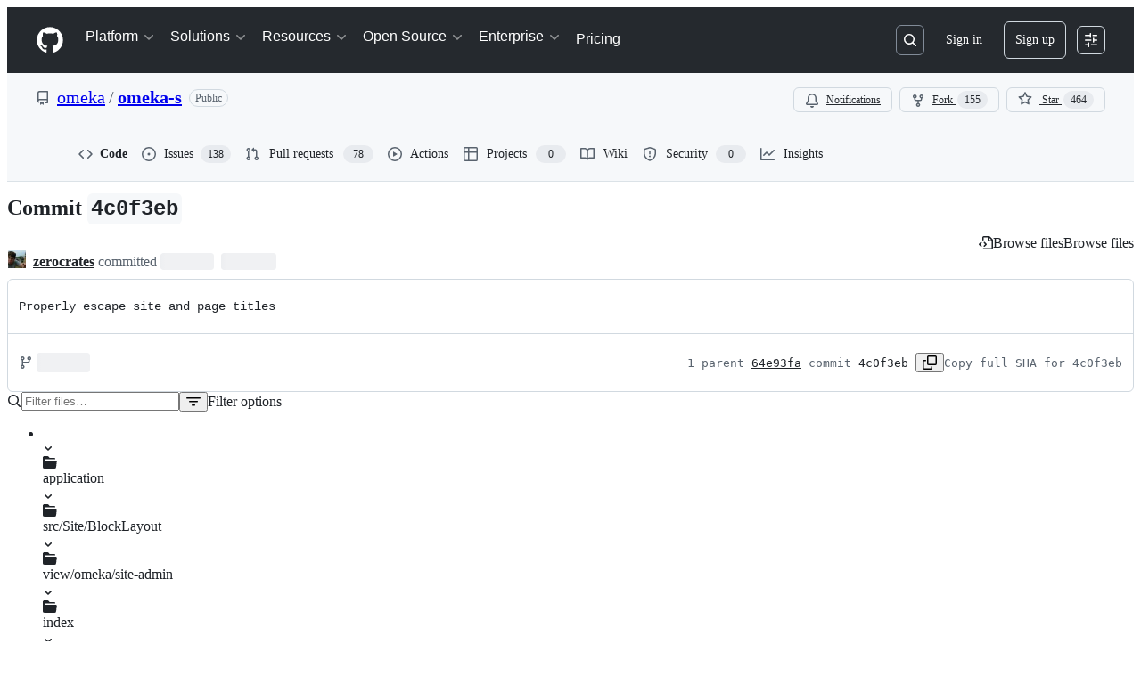

--- FILE ---
content_type: application/javascript
request_url: https://github.githubassets.com/assets/30721-ec91aeeda0ea.js
body_size: 7537
content:
"use strict";(globalThis.webpackChunk_github_ui_github_ui=globalThis.webpackChunk_github_ui_github_ui||[]).push([[30721],{30721:(e,t,r)=>{r.d(t,{mf:()=>P.RelayEnvironmentProvider,VB:()=>SSRNetwork,SD:()=>F,E7:()=>j});var i=r(50467),s=r(40961),a=r(69487),n=r(37285),o=r(96379),l=r(56038),c=r(38102);let u=["NOT_FOUND","SAML","SERVICE_UNAVAILABLE","FORBIDDEN","AUTHENTICATION"];var d=r(51987),h=r(86185),p=r(69599);let f=class ValidationError extends Error{constructor(e,t,r){super(e,t),(0,i._)(this,"catalogService",void 0),this.catalogService=r,this.name="ValidationError"}},_=class RateLimitError extends Error{constructor(e,t,...r){super(...r),(0,i._)(this,"retryAfter",void 0),(0,i._)(this,"resetTime",void 0),this.retryAfter=e,this.resetTime=t,this.name="RateLimitError"}},m=class ServiceUnavailableError extends Error{constructor(...e){super(...e),this.name="ServiceUnavailableError"}},E=class NotAcceptableError extends Error{constructor(...e){super(...e),this.name="NotAcceptableError"}},y=class SecFetchHeaderError extends Error{constructor(...e){super(...e),this.name="SecFetchHeaderError"}},w=class FetchNetworkError extends Error{constructor(...e){super(...e),this.name="FetchNetworkError"}};async function g(e,t,r){if(e.status>401&&404!==e.status){let i=await e.text(),s={url:e.url,timestamp:new Date().toISOString(),persistedQueryId:t,persistedQueryName:r,failureRequestId:e.headers.get("X-Github-Request-Id")},a=`HTTP error (${e.status}): ${i||"No additional text"}.
    Error Info: ${JSON.stringify(s)}`;if(429===e.status)throw new _(Number(e.headers.get("Retry-After")),Number(e.headers.get("X-RateLimit-Reset")),a,{cause:e.status});if(503===e.status)throw new m(a,{cause:e.status});if(406===e.status)throw new E(a,{cause:e.status});else if(422===e.status&&(i.includes("sec-fetch-dest")||i.includes("sec-fetch-site")))throw new y(a,{cause:e.status});throw Error(a,{cause:e.status})}}async function v(e,t,r,i="GET",s,a,n,o,l){return(await b(e,t,r,i,{isSubscription:!1,scope:void 0,preheatSource:l},s,a,n,o)).response}async function b(e,t,r,i="POST",s={},o,d,h,_){let m=JSON.stringify((0,a.stableCopy)({persistedQueryName:t,query:e,variables:r,...s.scopeObject?{scopeObject:s.scopeObject}:{}})),{isSubscription:E,scope:y,subscriptionTopic:w,dispatchTime:g}=s,v=o;void 0===o||""!==o&&o.endsWith("/_graphql")||((0,c.N7)(Error(`fetchGraphQL received invalid baseUrl - must end with /_graphql persistedQueryId: ${e}, persistedQueryName: ${t}, invalidBaseUrl: ${o}`)),v=void 0);let A=function(e,t,r,i,s,a,n="/_graphql"){let o=[];if("GET"===e&&o.push(`body=${t}`),r&&o.push("subscription=1"),s&&o.push(`scope=${encodeURIComponent(s)}`),i&&o.push(`subscriptionTopic=${encodeURIComponent(i)}`),a&&o.push(`dispatchTime=${encodeURIComponent(a)}`),l.cg){let e=new URL(l.cg.location.href,l.cg.location.origin).searchParams.get("_features");e&&o.push(`_features=${e}`)}return o.length>0?`${n}?${o.join("&")}`:n}(i,encodeURIComponent(m),E,w,y,g,v),O=null;try{let{subscriptionId:r,requestId:a,json:o}=await S(A,i,e,t,m,d,s.preheatSource);if(O=r,!function(e,t,r){let i=("errors"in e?e.errors:[]).filter(e=>!u.includes(e.type));if("errors"in e&&i.length){let t=i.map(e=>`GraphQL error: ${e.type}: ${e.message} (path: ${e.path})`).join(", "),s=new f(`${t} (Persisted query id: ${r})`,{cause:i},e.extensions?.query_owning_catalog_service);(0,c.N7)(s)}if(!("data"in e)){let i=function e(t){if(null==t)return t;if(Array.isArray(t))return t.map(t=>null==t?t:"object"==typeof t?e(t):"[FILTERED]");if("object"==typeof t){let r={};for(let i in t)if(Object.prototype.hasOwnProperty.call(t,i)){let s=t[i];"errors"===i||null==s?r[i]=s:"object"==typeof s?r[i]=e(s):r[i]="[FILTERED]"}return r}return t}(e),s=Error(`Expected data property in response: ${JSON.stringify(i)}. persistedQueryId: ${r}, requestId: ${t}`);(0,c.N7)(s)}}(o,a,e),o)if(_){let e={__trace:{...o?.__trace,cache_result:"refresh"}};(0,n.Av)(e)}else(0,n.Av)(o);return{subscriptionId:O,response:o}}catch(e){if(h){let t,r=e?.name;"RateLimitError"===(t=e?.name)||"SecFetchHeaderError"===t||"NotAcceptableError"===t||"FetchNetworkError"===t||"ServiceUnavailableError"===t&&(0,p.G7)("failbot_ignore_503_for_anonymous_users")&&(0,c.ff)()||(0,c.N7)(e);let i={};if(("RateLimitError"===r||"ServiceUnavailableError"===r)&&(i={backoff:!0,errorType:r},"RateLimitError"===r)){let t=e.retryAfter;void 0===t||isNaN(t)||(i={...i,retryAfter:t});let r=e.resetTime;void 0===r||isNaN(r)||(i={...i,resetTime:r})}return h.error(e),{subscriptionId:O,response:{errors:[{message:"An error occurred while fetching data. Please try again later."}],extensions:i}}}throw e}}async function S(e,t,r,i,s,a,o){return A((0,n.RD)(e),t,r,i,s,a,o)}async function A(e,t,r,i,s,a,n){let u,p,f={...(0,d.kt)(),...n?{"X-GITHUB-PREHEAT":n}:{}};a?.issues_react_perf_test&&(f["X-LUC-Environment"]="issues");let _=(u="GET"===t?await fetch(e,{method:t,cache:"no-cache",credentials:"include",headers:{Accept:"application/json",...f}}):await (0,o.DI)(e,{method:t,headers:{Accept:"application/json",...f},...s?{body:s}:void 0})).headers.get("X-Subscription-ID"),m=u.headers.get("X-Github-Request-Id")||"",E=u.status;if(h.z.checkResponse(u),await g(u,r,i),404===E&&"POST"===t)throw l.cg?.location.reload(),Error("Reloading page due to 404 on GraphQL mutation for unauthenticated user.");try{p=await u.json()}catch(r){let t={error:r instanceof Error?`${r.name}: ${r.message}`:String(r),status:E,url:e,requestId:m};if(r instanceof Error&&"TypeError"===r.name&&"Failed to fetch"===r.message)throw new w(`Network error while reading response. Please check your connection and try again. ${JSON.stringify(t)}`);throw(0,c.N7)(Error(`Failed to parse server JSON response ${JSON.stringify(t)}`)),Error(`Failed to parse server response. Please try again later. ${JSON.stringify(t)}`)}return{subscriptionId:_,requestId:m,json:p,status:E}}let O=[{kind:"linked",handle(e,t,r){if(null!=t&&t.getType()===a.ROOT_TYPE&&"node"===e.name&&r.hasOwnProperty("id"))return r.id}},{kind:"pluralLinked",handle(e,t,r){if(null!=t&&t.getType()===a.ROOT_TYPE&&"nodes"===e.name&&r.hasOwnProperty("ids"))return r.ids}}];var T=r(11418),C=r(73056),R=r(69982);function k(e){return(0,R.unstable_scheduleCallback)(R.unstable_LowPriority,e)}var N=r(6923),D=r(87683),I=r(53419),x=r(21067),L=r(82606),P=r(18312);function $(e){let t=e?.ttl,r=e?.defaultValues,i=e?.[D.Zm.EXCLUDE_FROM_CACHE_KEY],s=e?.preheatSource;return{cacheTTL:t,defaultValues:r,keysToExclude:i,preheatSource:s,skipCache:e?.skipCache,cacheEnabledForQuery:void 0!==t&&t>0}}async function M({params:e,variables:t,baseUrl:r,enabledFeatures:i,observer:s,isClientSideCachingEnabled:a,cache:n,metadata:o,preloadSubscriptions:l}){if(!e.id)throw Error("Params has no id property!");let{cacheTTL:c,defaultValues:u,keysToExclude:d,preheatSource:h,skipCache:p,cacheEnabledForQuery:f}=$(o),_="mutation"===e.operationKind?"POST":"GET",m=a=>v(e.id,e.name,t,_,r,i,s,a,p?"force_refresh":h);return n&&a&&f&&"mutation"!==e.operationKind?n.persisterFn(m,e.id,e.name,t,s,c,{query_name:e.name,preheat_source:h,[D.Zm.EXCLUDE_FROM_CACHE_KEY]:d,skip_cache:p},u,l):m()}let U={cancel:()=>!1,schedule:e=>((0,s.unstable_batchedUpdates)(e),"")};let SSRNetwork=class SSRNetwork{preloadSubscriptions(e){if(e&&"extensions"in e&&e.extensions&&e.extensions.subscriptions){let t=e.extensions.subscriptions;for(let e in t)for(let r in this.preloadedSubscriptions.has(e)||this.preloadedSubscriptions.set(e,new Map),t[e])this.preloadedSubscriptions.get(e)?.set(r,t[e][r])}}execute(e,t,r){return this.relayNetwork.execute(e,t,r)}getPreloadedSubscriptions(){return this.preloadedSubscriptions}constructor(e,t={},r,s,n,o,l,u){(0,i._)(this,"relayNetwork",void 0),(0,i._)(this,"ssrPreloadedData",void 0),(0,i._)(this,"preloadedSubscriptions",void 0),(0,i._)(this,"warningsShown",void 0),(0,i._)(this,"enabled_features",void 0),(0,i._)(this,"maxAge",void 0),(0,i._)(this,"cache",void 0),(0,i._)(this,"stalePreloadedData",void 0),(0,i._)(this,"markPreloadedDataAsStale",void 0),this.ssrPreloadedData=e,this.enabled_features=t,this.preloadedSubscriptions=r,this.warningsShown=new Set,this.maxAge=n,this.cache=o,this.stalePreloadedData=l??!1,this.markPreloadedDataAsStale=u,this.relayNetwork=a.Network.create((e,t,r)=>a.Observable.create(i=>{let a=function({params:e,variables:t,ssrPreloadedQueries:r,baseUrl:i,emitWarning:s,enabledFeatures:a,maxAge:n,observer:o,cache:l,metadata:c,stalePreloadedData:u,preloadSubscriptions:d}){if(!e.id)throw Error("params has no id property!");let h=(0,x.M3)(),f=(0,p.G7)("issues_react_hot_cache");if(e.id&&r){let i=JSON.stringify(t),s=r.get(e.id)?.get(i),a=Math.floor(Date.now()/1e3),c=s?.timestamp;if(s&&(o.next(s),!(n&&c&&a>c+n)&&!u)){if(h&&l){let r=e.metadata?.ttl,i=e.metadata?.defaultValues;void 0!==r&&r>0&&l.tryCacheFetchResult(e.id,e.name,t,s,r,{query_name:e.name,update_type:"preloaded"},i)}o.complete();return}e.metadata?.isRelayRouteRequest&&(0,N.g5)()}let _={...c??{},...e.metadata};if(N.KJ&&h&&"mutation"!==e.operationKind&&f){let{defaultValues:r,keysToExclude:i,preheatSource:s,skipCache:a,cacheEnabledForQuery:n}=$(_);if(n&&!s&&!a){let s=`${D.vp}-${(0,x.cj)()}`,a=(0,D.KE)(s,e.id,e.name,t,r,i);a&&a!==L.uY&&(d?.(a),o.next(a),(0,L.CI)())}}if(N.KJ)return M({params:e,variables:t,baseUrl:i,enabledFeatures:a,observer:o,isClientSideCachingEnabled:h,cache:l,metadata:_,preloadSubscriptions:d})}({params:e,variables:t,ssrPreloadedQueries:this.ssrPreloadedData,baseUrl:s,emitWarning:e=>{this.warningsShown.has(e)||(this.warningsShown.add(e),console.warn(e))},enabledFeatures:this.enabled_features,maxAge:n,observer:i,cache:this.cache,metadata:r.metadata,stalePreloadedData:this.stalePreloadedData,preloadSubscriptions:this.preloadSubscriptions.bind(this)});a instanceof Promise&&a.then(e=>{Array.isArray(e)||this.preloadSubscriptions(e),e&&i.next(e),i.complete()}),"mutation"===e.operationKind&&(this.stalePreloadedData=!0,this.markPreloadedDataAsStale?.(!0))}),(e,t)=>(function(e,t,r=new Map){let i=e.id,s=e.name;return a.Observable.create(a=>{let n=()=>{},o=!1;return async function(){if(!i)throw Error("unexpected operation with no id!");let l=e.metadata?.scope,u=function(e,t,r,i){let s=i.get(e);if(s)e:for(let[e,i]of s){for(let[i,s]of Object.entries(JSON.parse(e)))if("$scope"===i&&r!==s||t[i]!==s)continue e;return i}}(i,t,l,r),d=null;if(u)d=u.subscriptionId,u.response&&a.next(u.response);else try{let e=await b(i,s,t,"GET",{isSubscription:!0,scope:l});d=e.subscriptionId,e.response&&a.next(e.response)}catch(e){if(e instanceof Error&&e.message.includes("Subscription halted"))return;throw e}try{let e=await (0,T.H)();if(o)return;let r=(0,C.$)(e,d,async({scope_object:e,subscription_topic:r,dispatch_time:n})=>{try{let{response:o}=await b(i,s,{...t},"GET",{isSubscription:!0,scopeObject:e,subscriptionTopic:r,dispatchTime:n,scope:l});o&&a.next(o)}catch(e){(0,c.N7)(e,{message:`Error in fetching update for ${i} with variables ${JSON.stringify(t)}`})}});r?.unsubscribe&&(n=r.unsubscribe)}catch(e){a.error(e)}}(),{get closed(){return o},unsubscribe(){o=!0,n()}}})})(e,t,this.preloadedSubscriptions))}};let j=e=>{let t;if(N.KJ){let e=(0,p.G7)("issues_react_client_side_caching_analytics");t=(0,D.VC)({sendAnalyticsEvent:(e,t,r={})=>{let i={react:!0,version:D.L7};(0,I.BI)(e,{...i,...r,target:t})},reportableEvents:e?D.Zf.ANY:D.Zf.NONE})}let r=new SSRNetwork(new Map,{},new Map,e,void 0,t),i=new a.Environment({scheduler:U,store:new a.Store(new a.RecordSource,{gcReleaseBufferSize:50,queryCacheExpirationTime:3e5,gcScheduler:k}),getDataID:(e,t)=>{if("Viewer"===t)return null==e.id?(0,a.generateClientID)("client:root","viewer"):e.id;if("ProjectV2SingleSelectFieldOption"===t){let t=[];return e.id&&t.push(e.id),e.name&&t.push(e.name),e.color&&t.push(e.color),e.description&&t.push(function(e){let t=0;if(0===e.length)return t;for(let r=0;r<e.length;r++)t=(t<<5)-t+e.charCodeAt(r)|0;return t}(e.description)),t.join("_")}return e.id},network:r,missingFieldHandlers:O});return i.options={baseUrl:e,getPreloadedSubscriptions:()=>r.getPreloadedSubscriptions()},i};function F({environment:e,query:t,variables:r={},metadata:i}){let s=(0,a.getRequest)(t),n=(0,a.createOperationDescriptor)(s,r);return e.retain(n),(0,a.fetchQuery)(e,t,r,{fetchPolicy:"store-or-network",networkCacheConfig:{metadata:i}})}},82606:(e,t,r)=>{let i;r.d(t,{Zm:()=>j,uY:()=>F,XA:()=>G,CI:()=>J,hz:()=>H,KE:()=>q});var s=r(69599),a=r(37285),n=r(82518),o=r(35750),l=r(18150),c=r(85242),u=r(50467);let d={status:"CLOSED",nextAttemptTime:null,failureCount:0},h="offline_cache.circuit_breaker";var p,f,_,m,E,y,w=new WeakMap,g=new WeakMap,v=new WeakMap,b=new WeakMap,S=new WeakMap,A=new WeakMap,O=new WeakMap,T=new WeakMap;let CircuitBreaker=class CircuitBreaker{constructor(e,t){(0,l._)(this,w,{writable:!0,value:void 0}),(0,l._)(this,g,{writable:!0,value:void 0}),(0,l._)(this,v,{writable:!0,value:null}),(0,u._)(this,"reportFailure",(e,t,r)=>{switch((0,o._)(this,g).lastErrorType&&(0,o._)(this,g).lastErrorType!==e&&(0,o._)(this,A).call(this,e),e){case"RateLimitError":return(0,o._)(this,b).call(this,t,r);case"ServiceUnavailableError":return(0,o._)(this,S).call(this);default:return}}),(0,u._)(this,"reportSuccess",()=>{(0,c._)(this,g,{status:"CLOSED",nextAttemptTime:null,failureCount:0}),null==(p=(0,o._)(f=this,v))||p.call(f,h,"success_reported")}),(0,u._)(this,"getStatus",()=>{if("CLOSED"===(0,o._)(this,g).status)return"CLOSED";console.log("nextAttemptTime:",(0,o._)(this,g).nextAttemptTime,"currentTime:",Date.now());let e=Date.now();return(0,o._)(this,g).nextAttemptTime&&e>=(0,o._)(this,g).nextAttemptTime?((0,c._)(this,g,{status:"CLOSED",nextAttemptTime:null,failureCount:0}),"CLOSED"):"OPEN"}),(0,l._)(this,b,{writable:!0,value:(e,t)=>{let r=null;if(void 0!==e){let t=1e3*e,i=Math.random()*t*.05;r=Date.now()+t+i}else r=void 0!==t?1e3*t+5e3*Math.random():(0,o._)(this,O).call(this,(0,o._)(this,g).failureCount+1);let i=((0,o._)(this,g).failureCount||0)+1,s=(0,o._)(this,T).call(this,(0,o._)(this,g),i),a={status:s,nextAttemptTime:r,failureCount:i,lastErrorType:"RateLimitError"};(0,c._)(this,g,a),null==(_=(0,o._)(m=this,v))||_.call(m,h,"error_reported",{error_type:"RateLimitError",new_status:s,failure_count:i,next_attempt_time:r})}}),(0,l._)(this,S,{writable:!0,value:()=>{let e=(0,o._)(this,O).call(this,(0,o._)(this,g).failureCount+1),t=((0,o._)(this,g).failureCount||0)+1,r="OPEN";(0,c._)(this,g,{status:r,nextAttemptTime:e,failureCount:t,lastErrorType:"ServiceUnavailableError"}),null==(E=(0,o._)(y=this,v))||E.call(y,h,"error_reported",{error_type:"ServiceUnavailableError",new_status:r,failure_count:t,next_attempt_time:e})}}),(0,l._)(this,A,{writable:!0,value:e=>{(0,c._)(this,g,{status:"CLOSED",nextAttemptTime:null,failureCount:0,lastErrorType:e})}}),(0,l._)(this,O,{writable:!0,value:e=>{let t=Math.min(5e3*2**(e-1),3e5),r=Math.random()*t*.25;return Date.now()+(t+r)}}),(0,l._)(this,T,{writable:!0,value:(e,t)=>"OPEN"===e.status||t>=1?"OPEN":"CLOSED"}),(0,c._)(this,w,e),(0,c._)(this,v,t),(0,c._)(this,g,d)}};var C=new WeakMap,R=new WeakMap;let k=new class LRUCache{get(e){let t=(0,o._)(this,C).get(e);return void 0!==t&&((0,o._)(this,C).delete(e),(0,o._)(this,C).set(e,t)),t}set(e,t){if((0,o._)(this,C).has(e)&&(0,o._)(this,C).delete(e),(0,o._)(this,C).set(e,t),(0,o._)(this,C).size>(0,o._)(this,R)){let e=(0,o._)(this,C).keys().next().value;void 0!==e&&(0,o._)(this,C).delete(e)}}delete(e){(0,o._)(this,C).delete(e)}clear(){(0,o._)(this,C).clear()}get size(){return(0,o._)(this,C).size}constructor(e){(0,l._)(this,C,{writable:!0,value:void 0}),(0,l._)(this,R,{writable:!0,value:void 0}),(0,c._)(this,C,new Map),(0,c._)(this,R,e)}}(250);function N(e,t,r){i&&i("hot_cache.error",t,{error_type:e,error_message:r instanceof Error?r.message:"Unknown error"})}let D={init(e){i=e},getItem(e){try{return k.get(e)}catch(t){N("get_item",e,t);return}},setItem(e,t){try{k.set(e,t)}catch(t){N("set_item",e,t)}},removeItem(e){try{k.delete(e)}catch(t){N("remove_item",e,t)}},sendAnalyticsEvent(...e){i?.(...e)},clear(){k.clear()},size:()=>k.size};var I=r(2362);let x=/^https?:\/\/[^/]+\/([^/]+)\/([^/]+)\/issues\/(\d+)$/,L={lastResult:null,pendingEvent:null,pendingEventTime:null,listenerRegistered:!1,enabled:!1},P=()=>{L.lastResult=null,L.pendingEvent=null,L.pendingEventTime=null},$=(e,t)=>{null!==t&&(0,n.au)({name:"ISSUES_SHOW_HPC",value:e.detail.hpc,tags:{cpu:e.detail.cpu||"unknown",cache_result:t,mechanism:e.detail.mechanism||"unknown"}},void 0,1)},M=e=>{if(x.test(e.detail.name))if(null!==L.lastResult){let t=L.lastResult;P(),$(e,t)}else L.pendingEvent=e,L.pendingEventTime=Date.now()},U=(e,t)=>{if(L.enabled&&"IssueViewerViewQuery"===e&&null!==t&&(L.lastResult=t,L.pendingEvent)){let e=L.lastResult,t=L.pendingEvent,r=Date.now()-(L.pendingEventTime||0);P(),r<=500&&$(t,e)}},j={EXCLUDE_FROM_CACHE_KEY:"exclude_from_cache_key"},F={};function H(e,t,r,i,s){let a={...i,...Object.fromEntries(Object.entries(r).filter(([,e])=>void 0!==e))},n=Object.keys(a).sort(),o={};for(let e of n){if(s&&s.includes(e))continue;let t=a[e];null!=t&&(o[e]=t)}return`${e}-${t}#${JSON.stringify(o)}`}function q(e,t,r,i,s,a){let n=H(e,r,i,s,a),o=D.getItem(n);if(o)return o.queryHash!==t?F:(U(r,"hit-hot"),D.sendAnalyticsEvent("hot_cache.hit",n,{}),o.state.data)}function G({storage:e,prefix:t,maxAgeMs:r,sendAnalyticsEvent:i}){let n=(0,s.G7)("issues_react_extended_preheat_analytics"),o=(0,s.G7)("issues_react_client_side_caching_cb"),l=(0,s.G7)("issues_react_custom_hpc_metric"),c=`${t}-circuit-breaker`,u=o?new CircuitBreaker(c,i):void 0;async function d(r,s,a,n,o){if(!e)return;let l=H(t,s,a,o,n?.[j.EXCLUDE_FROM_CACHE_KEY]);try{let t=await e.getItem(l,V(n));if(t&&t.queryHash!==r)return F;return t?.state.data}catch(e){i(I.Zf.CACHE_READ_ERROR,l,{error:String(e)});return}}async function h(t){if(e)try{D.removeItem(t),await e.removeItem(t)}catch(e){i(I.Zf.CACHE_EVICT_ERROR,t,{error:String(e)})}}async function p(r,s,a,n,o,l,c,u){if(!e)return;let d=H(t,s,a,c,l?.[j.EXCLUDE_FROM_CACHE_KEY]),h={queryHash:r,queryKey:Object.entries(a).flat(),state:{data:n,dataUpdatedAt:Date.now(),ttl:o,preheatSource:u}};try{u&&D.setItem(d,h),await e.setItem(d,h,void 0,void 0,V(l))}catch(e){i(I.Zf.CACHE_WRITE_ERROR,d,{error:String(e)})}}return l&&(L.listenerRegistered||(document.addEventListener("web-vitals:hpc",M),L.listenerRegistered=!0),L.enabled=!0),D.init(i),{persisterFn:async function(s,o,l,c,f,_,m,E,y){var w,g,v,b,S,A,O;let T,C=await d(o,l,c,m,E),R=H(t,l,c,E,m?.[j.EXCLUDE_FROM_CACHE_KEY]),k=void 0!==C&&C!==F,N=m?.preheat_source,I=!!N,x=!!m?.skip_cache,L=null,P=null;if(k?("object"==typeof C&&null!==C&&"data"in C&&(L=JSON.stringify(C.data)),(0,a.Av)({__trace:{query_name:m?.query_name,query_id:o,query_variables:c,duration_ms:1,cache_result:"hit"}}),I||x||(U(l,"hit"),y?.(C),f.next(C),J())):U(l,"miss"),I&&k){let e={queryHash:o,queryKey:Object.entries(c).flat(),state:{data:C,dataUpdatedAt:Date.now(),ttl:_,preheatSource:N}};D.setItem(R,e),n&&N&&i("offline_cache.preheat_noop",R,{preheatSource:N});return}let $=u?.getStatus()??"CLOSED";try{if(I&&"OPEN"===$)return;T=await s(k)}catch(e){if(k)return X([{message:e instanceof Error?e.message:"Unknown error"}]),C;throw e}let M=K(T);if(k&&M&&X(T.errors),I)if(M){let e=function(e){if(!e)return{shouldBackoff:!1};if("object"==typeof e&&"extensions"in e&&"object"==typeof e.extensions&&null!==e.extensions&&"backoff"in e.extensions){let t=e.extensions,r="string"==typeof t.errorType?t.errorType:void 0,i="number"==typeof t.retryAfter?t.retryAfter:void 0,s="number"==typeof t.resetTime?t.resetTime:void 0;return{shouldBackoff:!!t.backoff,errorType:r,retryAfter:i,resetTime:s}}return{shouldBackoff:!1}}(T);e.shouldBackoff&&u?.reportFailure(e.errorType??"Unknown",e.retryAfter,e.resetTime)}else"OPEN"===$&&u?.reportSuccess();let q=(w=T,!!(g=C)&&(g===F||!!w&&K(w))),G=!(!(v=T)||"object"==typeof v&&"errors"in v&&Array.isArray(v.errors)&&v.errors.length>0);if(e&&q)h(R);else if(G&&e){"object"==typeof T&&null!==T&&"data"in T&&(P=JSON.stringify(T.data));let e=(b=!!C,S=L,A=P,O=I,x?"force_refresh":b?S!==A?"changed":"unchanged":O?"pre_heated":"new");p(o,l,c,T,_??r,{...m,update_type:e},E,N)}if(!I)return T},retrieveQuery:d,tryCacheFetchResult:p}}function V(e){if(!e)return;let t={};for(let[r,i]of Object.entries(e))Object.values(j).includes(r)||(t[r]=i);return t}function K(e){return"object"==typeof e&&null!==e&&"errors"in e&&Array.isArray(e.errors)&&e.errors.length>0}function X(e){"undefined"!=typeof window&&window.dispatchEvent(new CustomEvent("stale-cache-warning",{detail:{errors:e}}))}function J(){"undefined"==typeof window||(0,n.Xl)()&&window.dispatchEvent(new CustomEvent("relay-cache-hit"))}},86185:(e,t,r)=>{r.d(t,{z:()=>p});var i=r(35750),s=r(18150),a=r(87057),n=r(69599),o=r(82075);let l="VERSION_MISMATCH_LAST_TRIGGERED",c=(0,o.A)("localStorage",{ttl:9e7,throwQuotaErrorsOnSet:!1}),u=null;let VersionMismatchRateLimiter=class VersionMismatchRateLimiter{canTrigger(){let e=this.getLastTriggerTime();return null===e||Date.now()-e>=864e5}recordTrigger(){let e=Date.now();c.setItem(l,e.toString()),u=e}getLastTriggerTime(){let e=c.getItem(l);if(e){let t=parseInt(e,10);return isNaN(t)?null:t}return u}clearTriggerRecord(){c.removeItem(l),u=null}};let d=new VersionMismatchRateLimiter;var h=new WeakMap;let p=new class VersionMismatchDetector{registerApp(e,t){(0,i._)(this,h).set(e,t)}unregisterApp(e){(0,i._)(this,h).delete(e)}checkResponse(e,t){if("true"!==e.headers.get("X-GitHub-Version-Mismatch")||!(0,n.G7)("react_version_mismatch_detection")||!d.canTrigger())return!1;let r={clientVersion:(0,a.O)(),serverVersion:e.headers.get("X-GitHub-Server-Version")||void 0,requestUrl:e.url,responseHeaders:e.headers,appName:t};if(d.recordTrigger(),t){let e=(0,i._)(this,h).get(t);if(e)return e.onMismatchDetected(r),!0}else{let e=!1;for(let[t,s]of(0,i._)(this,h).entries()){let i={...r,appName:t};s.onMismatchDetected(i),e=!0}return e}return!1}constructor(){(0,s._)(this,h,{writable:!0,value:new Map})}}},87683:(e,t,r)=>{r.d(t,{KE:()=>a.KE,L7:()=>c,VC:()=>u,Zf:()=>i.Zf,Zm:()=>a.Zm,vp:()=>o});var i=r(2362),s=r(21067),a=r(82606);let n={Check:e=>"object"==typeof e&&null!==e&&(void 0===e.data||"object"==typeof e.data)&&(void 0===e.errors||!!Array.isArray(e.errors)),Code:()=>"manual-validator",Errors:()=>[]},o="relay-query",l=6048e5,c="1.0.8",u=({sendAnalyticsEvent:e,reportableEvents:t=i.Zf.ANY,maxAgeMs:r=l})=>{let c=(0,i.i5)({validator:n,sendAnalyticsEvent:(r,...s)=>{t!==i.Zf.NONE&&(t===i.Zf.ANY||Array.isArray(t)&&t.includes(r))&&e(r,...s)}});return(0,a.XA)({storage:c,prefix:`${o}-${(0,s.cj)()}`,maxAgeMs:r,sendAnalyticsEvent:e})}}}]);
//# sourceMappingURL=30721-92b68e51766b.js.map